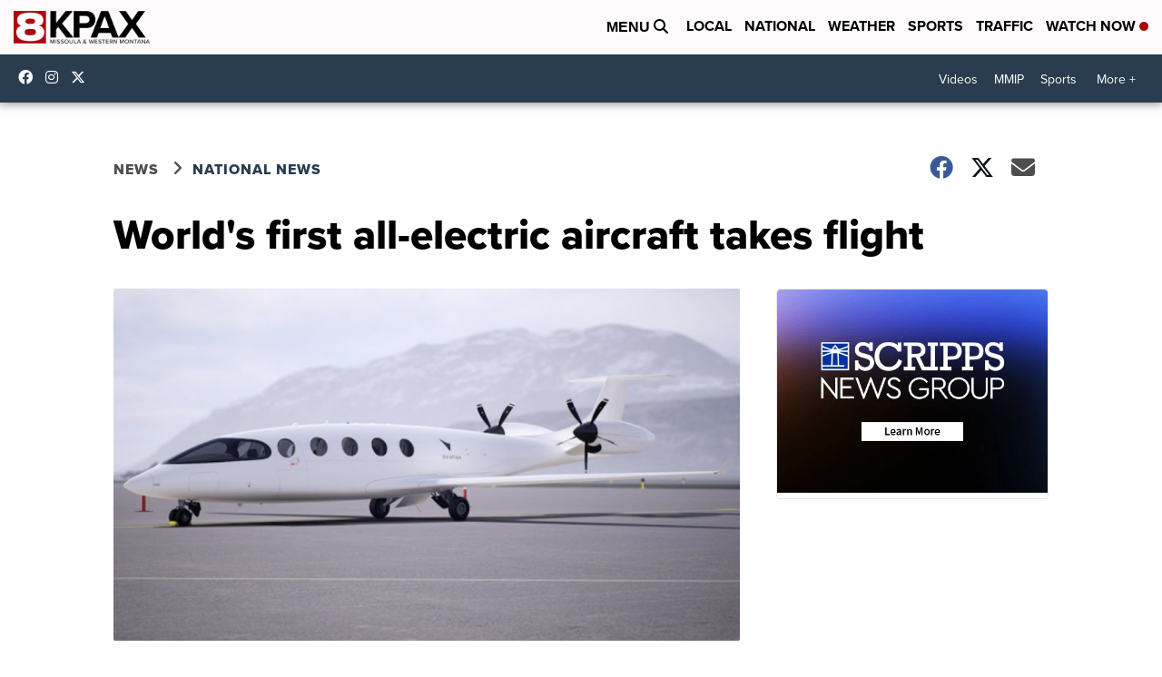

--- FILE ---
content_type: application/javascript; charset=utf-8
request_url: https://fundingchoicesmessages.google.com/f/AGSKWxWL7EBXKlnjYK_71N-hLBajnTB_vftkbuZi4ppuouAVhCqgKLEe9bssCXbVU54D2Kfw5tuYcPo2T1-0RjW1ZQoSuRrBW01KEikuxo0Gm7IRweSBPhPH8-2yo5070X8Oci8dx_7aQofaMxLjnZHXHhFz5P8kF0lgWQQGziinSajRHeI-A2bREoueRAOK/_/ad_resize./ad_vert._overlay_ad./adframewrapper./ad_horiz.
body_size: -1291
content:
window['a76d2bf6-35ec-43e9-bcd6-e166efdf2df9'] = true;